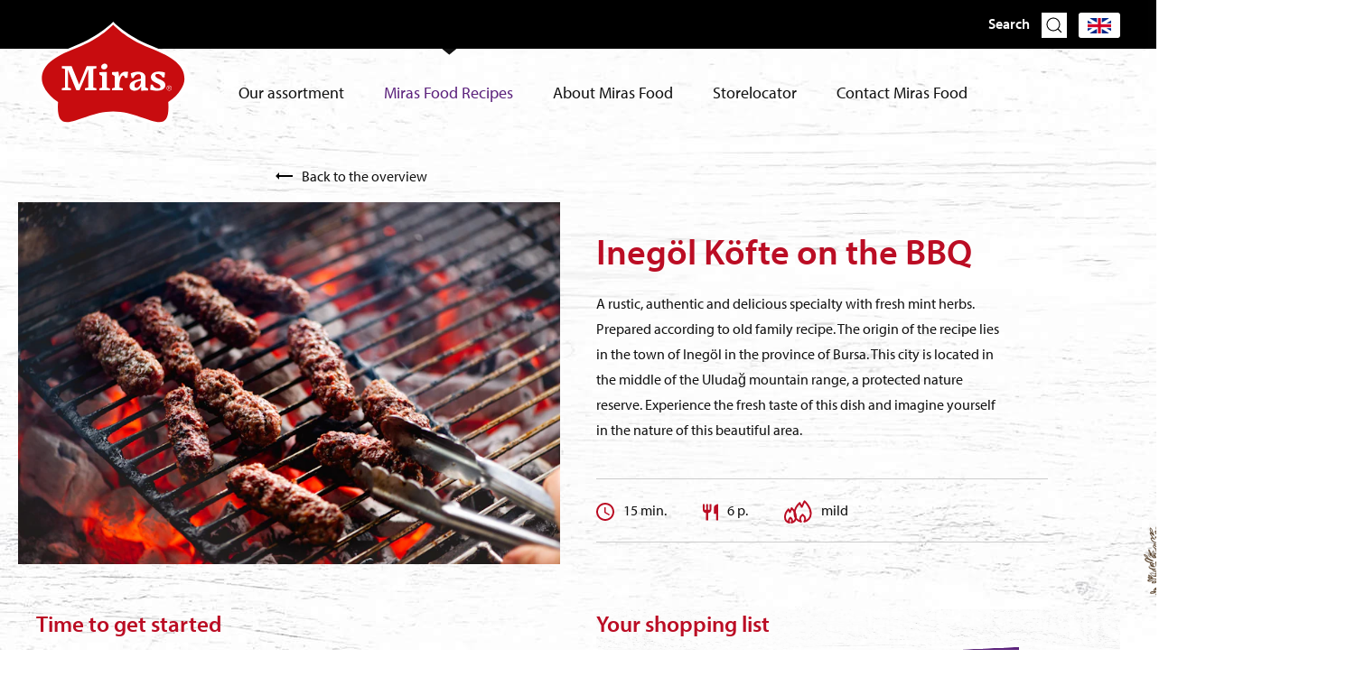

--- FILE ---
content_type: text/html; charset=UTF-8
request_url: https://mirasfood.com/en/recipes/inegol-kofte-on-the-bbq
body_size: 6084
content:
<!DOCTYPE html>
<html xmlns="http://www.w3.org/1999/xhtml" lang="en">
<head>
	<meta charset="utf-8" />
	<meta name="viewport" content="width=device-width, user-scalable=no, initial-scale=1.0, minimum-scale=1.0, maximum-scale=1.0">
	<meta name="p:domain_verify" content="efa4405e4c4cfdc00b53500c6f4d2598">
	<link rel="shortcut icon" type="image/x-icon" href="/assets/images/favicon.png?id=d63137d6438ce3e49d2d">

	<link rel="stylesheet" href="/assets/stylesheets/app.css?id=37256163b05c08be363c">
		<link rel="stylesheet" href="https://use.typekit.net/rrs1ntk.css">
	

		<title>Miras Food | Inegöl Köfte on the BBQ</title>
<script>dataLayer = [];
(function(w,d,s,l,i){w[l]=w[l]||[];w[l].push({'gtm.start':
new Date().getTime(),event:'gtm.js'});var f=d.getElementsByTagName(s)[0],
j=d.createElement(s),dl=l!='dataLayer'?'&l='+l:'';j.async=true;j.src=
'https://www.googletagmanager.com/gtm.js?id='+i+dl;f.parentNode.insertBefore(j,f);
})(window,document,'script','dataLayer','GTM-MJRPPKV');
</script><meta name="generator" content="SEOmatic">
<meta name="description" content="A rustic, authentic and delicious specialty with fresh mint herbs. Prepared according to old family recipe. The origin of the recipe lies in the town of…">
<meta name="referrer" content="no-referrer-when-downgrade">
<meta name="robots" content="all">
<meta content="en" property="og:locale">
<meta content="tr" property="og:locale:alternate">
<meta content="nl" property="og:locale:alternate">
<meta content="Miras Food" property="og:site_name">
<meta content="website" property="og:type">
<meta content="https://mirasfood.com/en/recipes/inegol-kofte-on-the-bbq" property="og:url">
<meta content="Miras Food | Inegöl Köfte on the BBQ" property="og:title">
<meta content="A rustic, authentic and delicious specialty with fresh mint herbs. Prepared according to old family recipe. The origin of the recipe lies in the town of…" property="og:description">
<meta content="https://miras-food-2019.imgix.net/media/Recepten/Miras-juni-klein-36.jpg?auto=format&amp;crop=focalpoint&amp;domain=miras-food-2019.imgix.net&amp;fit=crop&amp;fp-x=0.5&amp;fp-y=0.5&amp;h=630&amp;ixlib=php-3.3.1&amp;q=82&amp;w=1200" property="og:image">
<meta content="1200" property="og:image:width">
<meta content="630" property="og:image:height">
<meta content="Contact Miras Food" property="og:image:alt">
<meta name="twitter:card" content="summary_large_image">
<meta name="twitter:creator" content="@">
<meta name="twitter:title" content="Inegöl Köfte on the BBQ">
<meta name="twitter:description" content="A rustic, authentic and delicious specialty with fresh mint herbs. Prepared according to old family recipe. The origin of the recipe lies in the town of…">
<meta name="twitter:image" content="https://miras-food-2019.imgix.net/media/Recepten/Miras-juni-klein-36.jpg?auto=format&amp;crop=focalpoint&amp;domain=miras-food-2019.imgix.net&amp;fit=crop&amp;fp-x=0.5&amp;fp-y=0.5&amp;h=418&amp;ixlib=php-3.3.1&amp;q=82&amp;w=800">
<meta name="twitter:image:width" content="1200">
<meta name="twitter:image:height" content="630">
<meta name="twitter:image:alt" content="Contact Miras Food">
<meta name="google-site-verification" content="google-site-verification=xA2v65P4GJwCdt3O5n_MArVLPNxWxYP6GNL49NMuT7E">
<link href="https://mirasfood.com/en/recipes/inegol-kofte-on-the-bbq" rel="canonical">
<link href="https://mirasfood.com/en" rel="home">
<link href="https://mirasfood.com/tr/tarifler/mangalda-inegol-kofte" rel="alternate" hreflang="tr">
<link href="https://mirasfood.com/nl/recepten/inegöl-köfte-op-de-bbq" rel="alternate" hreflang="nl">
<link href="https://mirasfood.com/en/recipes/inegol-kofte-on-the-bbq" rel="alternate" hreflang="x-default">
<link href="https://mirasfood.com/en/recipes/inegol-kofte-on-the-bbq" rel="alternate" hreflang="en"></head>


    	

<body class="section-recipes"><noscript><iframe src="https://www.googletagmanager.com/ns.html?id=GTM-MJRPPKV"
height="0" width="0" style="display:none;visibility:hidden"></iframe></noscript>

		
	<div id="page-wrapper">
		<div class="blocker">
			<div class="block_holder">
				<h2>Wist u dat uw browser verouderd is?</h2>
				<p>Om de best mogelijke gebruikerservaring van onze website te krijgen raden wij u aan om uw browser te upgraden naar een nieuwere versie of een andere browser. Klik op de upgrade button om naar de download pagina te gaan.</p>
				<a href="https://browsehappy.com/" target="_blank">Upgrade hier uw browser</a><br>
				<a class="own_risc" href="#">Ga verder op eigen risico</a>
			</div>
		</div>

		<div class="fixed_holder" uk-sticky="top: 100; animation: uk-animation-slide-top; bottom: #sticky-on-scroll-up">

    <div class="top_menu_holder">
        <div class="top_menu">
                        <div class="zoeken">
                Search <a href="https://mirasfood.com/en/search" uk-icon="icon: search"></a>
            </div>
            <div class="select_language">
                                    <div class="selected"><img src="/assets/images/talen/en.png?id=2299ec1e59a8c5167c06"></div>
                                <div uk-dropdown="mode: click; pos: bottom-justify; boundary: .select_language">
                                
                <ul class="uk-nav uk-dropdown-nav">
                                                                                                                                                
                            	
                                                            
                                                            <a href="https://mirasfood.com/de/?l=de"><img src="/assets/images/talen/de.png?id=24594057b609a14b89aa"></a>
                                                        
                                                                                                                            
                            	
                                                            
                                                            <a href="https://mirasfood.com/nl/recepten/inegöl-köfte-op-de-bbq?l=nl"><img src="/assets/images/talen/nl.png?id=2de901feb5d32735c66a"></a>
                                                        
                                                                                                                            
                            	
                                                            
                                                            <a href="https://mirasfood.com/fr/?l=fr"><img src="/assets/images/talen/fr.png?id=9fe808287c40c634f9a6"></a>
                                                        
                                                                                                                            
                            	
                                                            
                                                            <a href="https://mirasfood.com/tr/tarifler/mangalda-inegol-kofte?l=tr"><img src="/assets/images/talen/tr.png?id=0204d4f5f03387b76ff0"></a>
                                                        
                                                            </ul>
                </div>    
            </div>
            
        </div>
    </div>
    
    <div class="menu_holder">
        <div class="menu">
                        <a href="https://mirasfood.com/en/" class="logo"><img src="/assets/images/logo-red.svg?id=c62f9cee061efd3d5bd5"></a>

                    
            <ul>
                                    <li class="">
                        <a  href="https://mirasfood.com/en/products">Our assortment</a>
                    </li>
                                    <li class="active">
                        <a  href="https://mirasfood.com/en/recipes">Miras Food Recipes</a>
                    </li>
                                    <li class="">
                        <a  href="https://mirasfood.com/en/the-story">About Miras Food</a>
                    </li>
                                    <li class="">
                        <a  href="https://mirasfood.com/en/storelocator">Storelocator</a>
                    </li>
                                    <li class="">
                        <a  href="https://mirasfood.com/en/contact">Contact Miras Food</a>
                    </li>
                            </ul>

            <div class="hamburger_holder">
                <div class="hamburger">
                    <div class="line line_top"></div>
                    <div class="line line_middle"></div>
                    <div class="line line_bottom"></div>
                </div>
            </div>
        </div>
        <div class="select_language mobile">
                            <div class="selected"><img src="/assets/images/talen/en.png?id=2299ec1e59a8c5167c06"></div>
                        <div uk-dropdown="mode: click; pos: bottom-justify; boundary: .select_language">
                <ul class="uk-nav uk-dropdown-nav">
                                                                                                                    <a href="https://mirasfood.com/de/?l=de"><img src="/assets/images/talen/de.png?id=24594057b609a14b89aa"></a>
                                                                                                <a href="https://mirasfood.com/nl/?l=nl"><img src="/assets/images/talen/nl.png?id=2de901feb5d32735c66a"></a>
                                                                                                <a href="https://mirasfood.com/fr/?l=fr"><img src="/assets/images/talen/fr.png?id=9fe808287c40c634f9a6"></a>
                                                                                                <a href="https://mirasfood.com/tr/?l=tr"><img src="/assets/images/talen/tr.png?id=0204d4f5f03387b76ff0"></a>
                                                            </ul>
            </div>    
        </div>
    </div>
</div>		
	  	<div class="content">
			<div class="back">
    <a href="https://mirasfood.com/en/recipes"><img src="/assets/images/back_arrow.svg?id=654b3cbcea31ca6b92dc"> Back to the overview</a>
</div>

<div class="recipe_intro">
    <div uk-grid>
        <div class="uk-width-1-2@l uk-width-1-2@m uk-width-1-1@s">
                                        <div class="header_image">
                                        <img alt="" title="Miras juni klein 36" src="https://miras-food-2019.imgix.net/media/Recepten/Miras-juni-klein-36.jpg?auto=format&amp;crop=focalpoint&amp;domain=miras-food-2019.imgix.net&amp;fit=crop&amp;fp-x=0.5&amp;fp-y=0.5&amp;ixlib=php-3.3.1&amp;q=82&amp;w=768">
                </div>
                    </div>    
        <div class="uk-width-1-2@l uk-width-1-2@m uk-width-1-1@s">
            <div class="recipe_description">
                <h1>Inegöl Köfte on the BBQ</h1>
                <p>A rustic, authentic and delicious specialty with fresh mint herbs. Prepared according to old family recipe. The origin of the recipe lies in the town of Inegöl in the province of Bursa. This city is located in the middle of the Uludağ mountain range, a protected nature reserve. Experience the fresh taste of this dish and imagine yourself in the nature of this beautiful area.</p>
            </div>
            <div class="recipe_icons">
                <div uk-grid>
                                        <div class="expand">
                        <div class="recipe_icon">
                            <img src="/assets/images/time.svg?id=e7c4cd3efd0027480413"> 15 min.
                        </div>
                    </div>    
                                                            <div class="expand">
                        <div class="recipe_icon">
                            <img src="/assets/images/bestek.svg?id=8b298ab8d918151e3ce5"> 6 p.
                        </div>
                    </div>    
                                                            <div class="expand">
                        <div class="recipe_icon">
                            <img src="/assets/images/pittig.svg?id=0ff6acc4ebd9c80339bf"> mild
                        </div>
                    </div>    
                                                        </div>
            </div>
        </div>    
    </div>
</div>

<div class="aan_de_slag">
    <div uk-grid>
        <div class="uk-width-1-2@l uk-width-1-2@m uk-width-1-1@s">
                        <div class="aandeslag">
                <h2>Time to get started</h2>
                <ul>
                                            <li><span>Put the minced meat in a deep dish</span></li>
                                            <li><span>Grate the onion and squeeze the moisture from the grated. Add it to the minced meat.</span></li>
                                            <li><span>Add the oil, breadcrumbs, salt, baking powder and lemon juice to the mince.</span></li>
                                            <li><span>Knead well for 5 to 10 minutes and occasionally moisten your hands with water.</span></li>
                                            <li><span>Finally add the mint and mild paprika and knead well.</span></li>
                                            <li><span>Let the kneaded mince rest in the refrigerator for at least 4-5 hours before use.</span></li>
                                            <li><span>Once the BBQ is ready for use, form thick meat bars of the mixture of ± 10cm long. Bake them juicy and golden brown on the BBQ.</span></li>
                                            <li><span>Preparation in the pan is also possible. Then fry the bars in a little oil in a grill pan over low heat.</span></li>
                                            <li><span>Serve immediately warm with some potato slices or tasty rice.</span></li>
                                    </ul>
                    
                </div>    
                    </div>    
        <div class="uk-width-1-2@l uk-width-1-2@m uk-width-1-1@s">
                        <div class="boodschappenlijst">
                <img class="leaf" src="/assets/images/blaadje.png?id=00fb2da65cd2a4fc2128">
                <h2>Your shopping list</h2>
                <ul>
                                                                        <li><span>500gr minced beef</span></li>
                                                                                                <li><span>2 tablespoons of Miras sunflower oil</span></li>
                                                                                                <li><span>4 tablespoons breadcrumbs</span></li>
                                                                                                <li><span>1 tea glass of water</span></li>
                                                                                                <li><span>1 large onion</span></li>
                                                                                                <li><span>1 teaspoon of salt</span></li>
                                                                                                <li><span>1 teaspoon of lemon juice</span></li>
                                                                                                <li><span>1 teaspoon of Miras Baking Powder</span></li>
                                                                                                <li><span>1 teaspoon of Miras Mint</span></li>
                                                                                                <li><span>1 teaspoon of Miras Mild Paprika powder</span></li>
                                                            </ul>
                <img class="holder_bg" src="/assets/images/body_bg.jpg?id=41f30c91312fb04f4c1b">
            </div>    
                    </div>    
    </div>
</div>

<div class="printen">
    <div class="print_icon" onclick="window.print()">
        <img class="print" src="/assets/images/print_icon.svg?id=65d6f97447b153dc7a74"> To print
    </div>
    <div class="share_recipe">
        <div class="social">
            <a href="https://www.facebook.com/sharer/sharer.php?u=https://mirasfood.com/en/recipes/inegol-kofte-on-the-bbq" target="_blank"><span uk-icon="icon: facebook; ratio: 1.2"></span></a>
            <a href="https://twitter.com/home?status=https://mirasfood.com/en/recipes/inegol-kofte-on-the-bbq Inegöl Köfte on the BBQ" target="_blank"><span uk-icon="icon: twitter; ratio: 1.2"></span></a>
            
                                        <a href="http://pinterest.com/pin/create/button/?url=https://mirasfood.com/en/recipes/inegol-kofte-on-the-bbq&media=https://miras-food-2019.imgix.net/media/Recepten/Miras-juni-klein-36.jpg?auto=format&amp;crop=focalpoint&amp;domain=miras-food-2019.imgix.net&amp;fit=crop&amp;fp-x=0.5&amp;fp-y=0.5&amp;ixlib=php-3.3.1&amp;q=82&amp;w=768&description=Inegöl Köfte on the BBQ" target="_blank"><span uk-icon="icon: pinterest; ratio: 1.2"></span>
                </a>
                    </div>
    </div>
</div>

<div class="recepten_overzicht resultaten">
    <h2>Also try...</h2>
    <div uk-grid class="uk-grid-medium" uk-height-match="target: .recipe_holder; row: false">
                <div class="uk-width-1-3@l uk-width-1-3@m uk-width-1-1@s small">
            <div class="recipe_holder" transition href="https://mirasfood.com/en/recipes/figs-and-apricots-energy-bombs">
                                    <div class="product_label">
                        <span>new</span>
                    </div>
                                <div class="recept_info">
    				<span><img src="/assets/images/time_white.svg?id=a593665cd29bf7193609"> 10 min.</span>
                    <h4>Figs and Apricots Energy Balls!</h4>
                    						<p>İncir ve Kayısı Enerji Bombaları</p>
					                </div>
        		        		                    <div class="recipe_image">
        		        <img class="recipe_img" alt="" title="Miras maart klein 25" src="https://miras-food-2019.imgix.net/media/Zoete-Recepten/Miras-vijgen-abrikozen-energiebom.jpg?auto=format&amp;crop=focalpoint&amp;domain=miras-food-2019.imgix.net&amp;fit=crop&amp;fp-x=0.5&amp;fp-y=0.5&amp;h=873&amp;ixlib=php-3.3.1&amp;q=100&amp;w=768">
                    </div>
        		            </div>
        </div>
            <div class="uk-width-1-3@l uk-width-1-3@m uk-width-1-1@s small">
            <div class="recipe_holder" transition href="https://mirasfood.com/en/recipes/minced-meat-kebab-with-yoghurt">
                                <div class="recept_info">
    				<span><img src="/assets/images/time_white.svg?id=a593665cd29bf7193609"> 30 min.</span>
                    <h4>Köfte Kebab with Yoghurt</h4>
                    						<p>Yoğurtlu Köfte Kebab</p>
					                </div>
        		        		                    <div class="recipe_image">
        		        <img class="recipe_img" alt="" title="5 kebab met yoghurt 1" src="https://miras-food-2019.imgix.net/media/Recepten/5-kebab-met-yoghurt-1.png?auto=format&amp;crop=focalpoint&amp;domain=miras-food-2019.imgix.net&amp;fit=crop&amp;fp-x=0.5078&amp;fp-y=0.7252&amp;h=873&amp;ixlib=php-3.3.1&amp;q=100&amp;w=768">
                    </div>
        		            </div>
        </div>
            <div class="uk-width-1-3@l uk-width-1-3@m uk-width-1-1@s small">
            <div class="recipe_holder" transition href="https://mirasfood.com/en/recipes/stuffed-dates-surprise-covered-with-chocolate">
                                    <div class="product_label">
                        <span>new</span>
                    </div>
                                <div class="recept_info">
    				<span><img src="/assets/images/time_white.svg?id=a593665cd29bf7193609"> 20 min.</span>
                    <h4>Stuffed Dates Surprise Covered with Chocolate</h4>
                    						<p>Çokolatalık Hurma Dolmasi</p>
					                </div>
        		        		                    <div class="recipe_image">
        		        <img class="recipe_img" alt="" title="Miras maart klein 8" src="https://miras-food-2019.imgix.net/media/Zoete-Recepten/Miras-gevulde-dadels-omhuld-met-chocolade.jpg?auto=format&amp;crop=focalpoint&amp;domain=miras-food-2019.imgix.net&amp;fit=crop&amp;fp-x=0.5&amp;fp-y=0.5&amp;h=873&amp;ixlib=php-3.3.1&amp;q=100&amp;w=768">
                    </div>
        		            </div>
        </div>
        </div>
</div>


    <div class="call_to_action">
        <div class="cta_container">
            <div class="uk-grid-column-collapse" uk-grid>
                <div class="uk-width-3-5@l uk-width-1-2@m uk-width-1-1@s">
                                                                <div class="cta_image">
                            <img alt="" title="Shutterstock 1111384991" src="https://miras-food-2019.imgix.net/media/Recepten/shutterstock_1111384991.jpg?auto=format&amp;crop=focalpoint&amp;domain=miras-food-2019.imgix.net&amp;fit=crop&amp;fp-x=0.5&amp;fp-y=0.5&amp;h=529&amp;ixlib=php-3.3.1&amp;q=82&amp;w=796">
                        </div>
                                    </div>    
                <div class="uk-width-2-5@l uk-width-1-2@m uk-width-1-1@s textblock">
                    <div class="container">
                        <h3>Mix the basic ingredients to taste</h3>
                        <p>Discover a range of fine dishes with a mix of traditional flavours. Add the most delicious Eastern Mediterranean herbs and spices, and combine various dishes to create surprising flavour combinations.</p>
                        
                        	                    		                    			<button class="button purple" transition href="https://mirasfood.com/en/products">Browse our product range</button>
                    		                    		
                        <img class="leaf" src="/assets/images/blaadje.png?id=00fb2da65cd2a4fc2128">
                    </div>
                    <img class="holder_bg" src="/assets/images/body_bg.jpg?id=41f30c91312fb04f4c1b">
                </div>    
            </div>
        </div>
    </div>

	  	</div>
	  	
	  	
	  	<div class="footer">
    <div class="footer_container">
        <div uk-grid>
            <div class="uk-width-1-3@l uk-width-1-2@m uk-width-1-1@s first_footer_column">
                <h3>Contact Miras Food</h3>
                <p>Do you have any questions or would you like to share a recipe? <a href="https://mirasfood.com/en/contact">Use the form to email us</a>.</p>
            </div>    
            <div class="uk-width-1-3@l uk-width-1-2@m uk-width-1-1@s">
                <h3>About Miras Food</h3>
                    
                                    <div class="footer_menu">
                        <ul>
                                                            <li class="">
                                    <a  href="https://mirasfood.com/en/">Home</a>
                                </li>
                                                            <li class="">
                                    <a  href="https://mirasfood.com/en/products">Assortment</a>
                                </li>
                                                            <li class="active">
                                    <a  href="https://mirasfood.com/en/recipes">Recipes</a>
                                </li>
                                                            <li class="">
                                    <a  href="https://mirasfood.com/en/the-story">About Miras</a>
                                </li>
                                                            <li class="">
                                    <a  href="https://mirasfood.com/en/contact">Contact</a>
                                </li>
                                                            <li class="">
                                    <a  href="https://mirasfood.com/en/storelocator">Supermarkets</a>
                                </li>
                                                    </ul>
                    </div>
                   
            </div>    
            <div class="uk-width-1-3@l uk-width-1-2@m uk-width-1-1@s">
                <h3>Pure ingredients &amp; the most delicious products: Follow us on social media</h3>
                <div class="social">
                                            <a href="https://www.instagram.com/mirasfood_/" target="_blank"><span uk-icon="icon: instagram; ratio: 1.3"></span> Follow us on Instagram</a>
                                                                <a href="https://www.facebook.com/Mirasfood-554895248288569/" target="_blank"><span uk-icon="icon: facebook; ratio: 1.3"></span> Follow us on Facebook</a>
                                                                <a href="https://www.youtube.com/channel/UCadKa5qOS9Iyiqj22yXwMBA/" target="_blank"><span uk-icon="icon: youtube; ratio: 1.3"></span> Find many inspiring recipes on YouTube</a>
                                                                <a href="https://nl.pinterest.com/tokfoodmiras/" target="_blank"><span uk-icon="icon: pinterest; ratio: 1.3"></span> Pinterest</a>
                                    </div>
            </div>    
        </div>
        <div class="disclaimer_menu">
                        <a href="/" class="footer_logo"><img src="/assets/images/logo-red.svg?id=c62f9cee061efd3d5bd5"></a>
            
                            <ul class="disclaimer_menu">
                                            <li class="">
                            <a  href="https://mirasfood.com/en/disclaimer">Disclaimer</a>
                        </li>
                                            <li class="">
                            <a  href="https://mirasfood.com/en/privacy-policy">Privacy policy</a>
                        </li>
                                    </ul>
             
        </div>
    </div>
</div>  	</div>
  	
    <script type="text/javascript" src="/assets/javascripts/app.js?id=dbd8cbd7359065386bff"></script>
<script type="application/ld+json">{"@context":"https://schema.org","@graph":[{"@type":"WebPage","author":{"@id":"#identity"},"copyrightHolder":{"@id":"#identity"},"copyrightYear":"2020","creator":{"@id":"www.limesquare.nl#creator"},"dateCreated":"2020-06-29T05:17:37-07:00","dateModified":"2022-10-28T02:19:20-07:00","datePublished":"2020-06-29T05:13:00-07:00","description":"A rustic, authentic and delicious specialty with fresh mint herbs. Prepared according to old family recipe. The origin of the recipe lies in the town of Inegöl in the province of Bursa. This city is located in the middle of the Uludağ mountain range, a protected nature reserve. Experience the fresh taste of this dish and imagine yourself in the nature of this beautiful area.","headline":"Inegöl Köfte on the BBQ","image":{"@type":"ImageObject","url":"https://miras-food-2019.imgix.net/media/Recepten/Miras-juni-klein-36.jpg?auto=format&crop=focalpoint&domain=miras-food-2019.imgix.net&fit=crop&fp-x=0.5&fp-y=0.5&h=630&ixlib=php-3.3.1&q=82&w=1200"},"inLanguage":"en","mainEntityOfPage":"https://mirasfood.com/en/recipes/inegol-kofte-on-the-bbq","name":"Inegöl Köfte on the BBQ","publisher":{"@id":"www.limesquare.nl#creator"},"url":"https://mirasfood.com/en/recipes/inegol-kofte-on-the-bbq"},{"@id":"#identity","@type":"LocalBusiness","priceRange":"$"},{"@id":"www.limesquare.nl#creator","@type":"WebSite","alternateName":"Limesquare","description":"Wij helpen jou dichter bij je klanten te komen en creëren oplossingen die voor jouw bedrijf van meerwaarde zijn. Dit doen we door naar jou te luisteren, te kijken naar het grotere geheel en zowel intern als extern samen te bepalen op welke gebieden wij jou op de lange termijn het beste kunnen ondersteunen. Hierbij combineren wij strategie, creativiteit, data en nieuwe online technieken.","image":{"@type":"ImageObject","height":"3141","url":"https://miras-food-2019.imgix.net/media/Demo/Logobeeldmerk-zwart_RGB.png?auto=format%2Ccompress&domain=miras-food-2019.imgix.net&ixlib=php-3.3.0","width":"2328"},"inLanguage":"en","name":"Limesquare","url":"https://mirasfood.com/en/www.limesquare.nl"},{"@type":"BreadcrumbList","description":"Breadcrumbs list","itemListElement":[{"@type":"ListItem","item":"https://mirasfood.com/en","name":"Welcome to the world of Miras and Eastern Mediterranean cuisine","position":1},{"@type":"ListItem","item":"https://mirasfood.com/en/recipes","name":"Healthy, traditional, pure","position":2},{"@type":"ListItem","item":"https://mirasfood.com/en/recipes/inegol-kofte-on-the-bbq","name":"Inegöl Köfte on the BBQ","position":3}],"name":"Breadcrumbs"}]}</script></body>
</html>



--- FILE ---
content_type: image/svg+xml
request_url: https://mirasfood.com/assets/images/purple_arrow.svg
body_size: 340
content:
<?xml version="1.0" encoding="UTF-8"?>
<svg width="19px" height="8px" viewBox="0 0 19 8" version="1.1" xmlns="http://www.w3.org/2000/svg" xmlns:xlink="http://www.w3.org/1999/xlink">
    <!-- Generator: Sketch 59.1 (86144) - https://sketch.com -->
    <title>baseline-trending_flat-24px</title>
    <desc>Created with Sketch.</desc>
    <g id="Ontwerp-Copy" stroke="none" stroke-width="1" fill="none" fill-rule="evenodd">
        <g id="Productcategorie" transform="translate(-1212.000000, -1683.000000)">
            <g id="baseline-trending_flat-24px" transform="translate(1209.000000, 1675.000000)">
                <polygon id="Path" fill="#5C227D" fill-rule="nonzero" points="22 12 18 8 18 11 3 11 3 13 18 13 18 16"></polygon>
                <polygon id="Path" points="0 0 24 0 24 24 0 24"></polygon>
            </g>
        </g>
    </g>
</svg>

--- FILE ---
content_type: image/svg+xml
request_url: https://mirasfood.com/assets/images/bestek.svg?id=8b298ab8d918151e3ce5
body_size: 493
content:
<?xml version="1.0" encoding="UTF-8"?>
<svg width="17px" height="19px" viewBox="0 0 17 19" version="1.1" xmlns="http://www.w3.org/2000/svg" xmlns:xlink="http://www.w3.org/1999/xlink">
    <!-- Generator: Sketch 59.1 (86144) - https://sketch.com -->
    <title>baseline-restaurant-24px</title>
    <desc>Created with Sketch.</desc>
    <g id="Ontwerp-Copy" stroke="none" stroke-width="1" fill="none" fill-rule="evenodd">
        <g id="Recepten-detail" transform="translate(-1108.000000, -563.000000)">
            <g id="baseline-restaurant-24px" transform="translate(1105.000000, 561.000000)">
                <path d="M10.5555556,8.8 L8.66666667,8.8 L8.66666667,2.5 L6.77777778,2.5 L6.77777778,8.8 L4.88888889,8.8 L4.88888889,2.5 L3,2.5 L3,8.8 C3,10.708 4.56777778,12.256 6.54166667,12.373 L6.54166667,20.5 L8.90277778,20.5 L8.90277778,12.373 C10.8766667,12.256 12.4444444,10.708 12.4444444,8.8 L12.4444444,2.5 L10.5555556,2.5 L10.5555556,8.8 Z M15.2777778,6.1 L15.2777778,13.3 L17.6388889,13.3 L17.6388889,20.5 L20,20.5 L20,2.5 C17.3933333,2.5 15.2777778,4.516 15.2777778,6.1 Z" id="Shape" fill="#BB0D24" fill-rule="nonzero"></path>
                <polygon id="Path" points="0 0.5 23 0.5 23 21.5 0 21.5"></polygon>
            </g>
        </g>
    </g>
</svg>

--- FILE ---
content_type: image/svg+xml
request_url: https://mirasfood.com/assets/images/white_btn.svg
body_size: 330
content:
<?xml version="1.0" encoding="UTF-8"?>
<svg width="338px" height="51px" viewBox="0 0 338 51" version="1.1" xmlns="http://www.w3.org/2000/svg" xmlns:xlink="http://www.w3.org/1999/xlink">
    <!-- Generator: Sketch 59.1 (86144) - https://sketch.com -->
    <title>Rectangle Copy 8</title>
    <desc>Created with Sketch.</desc>
    <g id="Ontwerp-Copy" stroke="none" stroke-width="1" fill="none" fill-rule="evenodd">
        <g id="Productcategorie-overzicht" transform="translate(-818.000000, -2219.000000)" fill="#FFFFFF">
            <polygon id="Rectangle-Copy-8" points="818.804688 2219 1147.21582 2219 1147.21582 2235.03223 1155.21582 2244.59961 1147.21582 2254 1147.21582 2270 818.804688 2270"></polygon>
        </g>
    </g>
</svg>

--- FILE ---
content_type: image/svg+xml
request_url: https://mirasfood.com/assets/images/logo-red.svg?id=c62f9cee061efd3d5bd5
body_size: 1801
content:
<?xml version="1.0" encoding="UTF-8"?>
<svg width="284px" height="195px" viewBox="0 0 284 195" version="1.1" xmlns="http://www.w3.org/2000/svg" xmlns:xlink="http://www.w3.org/1999/xlink">
    <title>logo-red</title>
    <g id="Wireframes-12-01-2023" stroke="none" stroke-width="1" fill="none" fill-rule="evenodd">
        <g id="1-2-One-page" transform="translate(-885.000000, -1673.000000)">
            <g id="logo-red" transform="translate(885.000000, 1673.000000)">
                <path d="M283.4,108 C283.4,81.7 263,64.7 213.9,45.5 C164.8,26.3 141.7,-2.84217094e-14 141.7,-2.84217094e-14 C141.7,-2.84217094e-14 118.5,26.3 69.5,45.5 C20.4,64.7 0,81.7 0,108 C0,119.5 9.1,138.5 32.3,154.1 C32,157.5 31.8,161 31.8,164.5 C31.8,226.2 80.8,172.6 141.6,172.6 L141.8,172.6 C202.5,172.6 251.6,226.2 251.6,164.5 C251.6,161 251.4,157.5 251.1,154.1 C274.3,138.5 283.4,119.5 283.4,108 Z" id="Path" fill="#FFFFFF"></path>
                <path d="M242.9,149 C243.2,152.2 243.3,155.4 243.3,158.6 C243.3,215.8 198,166.5 141.9,166.5 L141.3,166.5 C85.2,166.5 39.9,215.7 39.9,158.6 C39.9,155.3 40.1,152.1 40.3,149 C18.8,134.6 10.5,117 10.5,106.4 C10.5,82.1 29.3,66.4 74.7,48.7 C120,30.9 141.6,5.6 141.6,5.6 C141.6,5.6 163.2,30.9 208.5,48.7 C253.8,66.5 272.700881,82.2 272.700881,106.4 C272.8,117 264.4,134.6 242.9,149 Z" id="Path" fill="#C80C0F"></path>
                <g id="Group" transform="translate(47.500000, 77.700000)" fill="#FFFFFF" fill-rule="nonzero">
                    <polygon id="Path" points="16.7 49.5 -2.84217094e-14 49.5 -2.84217094e-14 45.6 5.7 44.4 5.7 10 -2.84217094e-14 8.7 -2.84217094e-14 4.8 17.8 4.8 31.5 38.8 45.4 4.8 63.3 4.8 63.3 8.7 57.5 10 57.5 44.4 63.3 45.6 63.3 49.5 42.3 49.5 42.3 45.6 48.3 44.4 48.3 11 32.2 49.5 26.5 49.5 11 11.3 11 44.5 16.6 45.7 16.6 49.5"></polygon>
                    <path d="M68.8,49.5 L68.8,45.9 L73.9,44.6 L73.9,23.1 L68.8,20.2 L68.8,15.9 L82.3,15.4 L82.3,44.5 L88.2,46 L88.2,49.6 L68.8,49.6 L68.8,49.5 Z M83.6,4.6 C83.6,8.2 80.4,10.8 77.1,10.8 C74.4,10.8 72.1,9.1 72.1,6.1 C72.1,2.5 75.4,5.68434189e-14 78.7,5.68434189e-14 C81.4,0.1 83.6,1.9 83.6,4.6 Z" id="Shape"></path>
                    <path d="M111.8,49.5 L92.1,49.5 L92.1,45.9 L96.9,44.5 L96.9,23 L92.1,20.1 L92.1,15.8 L103.9,15.1 L105.1,24.9 C107.2,19.2 110.8,14.9 117.4,14.9 C118.6,14.9 119.9,14.9 121.5,15.3 L120.4,26.6 L115.9,26.6 C115.2,23.3 114.1,22.1 112.4,22.1 C108.5,22.1 105.6,32.1 105.6,40.8 L105.6,40.6 L105.6,44.3 L111.9,45.9 L111.9,49.5 L111.8,49.5 Z" id="Path"></path>
                    <path d="M145.4,42.5 C143.6,46.5 139.3,50.3 133.5,50.3 C129,50.3 124.3,47.9 124.3,41.9 C124.3,34.4 131.4,31 145.2,28.1 L145.2,24.9 C145.2,21.3 143.9,19.6 140.5,19.6 C136.5,19.6 133.5,22 131.7,26.7 L128.1,26.7 L126.4,18.2 C128.6,16.9 133.9,15.1 139.6,15.1 C148.1,15.1 153.6,18.8 153.6,26.4 L153.6,44 L158.3,46.1 L158.3,49.6 L145.8,50.2 L145.4,42.5 Z M145.2,32.4 L145.2,31.7 C141.6,32.4 138.7,33.2 136.8,34.3 C134.3,35.7 133.3,38 133.3,40.5 C133.3,43.3 134.8,44.9 137.2,44.9 C140.6,44.9 145.1,39.9 145.2,32.4 Z" id="Shape"></path>
                    <path d="M174.4,50.2 C169.3,50.2 164.7,49.2 162.2,48.4 L163.1,39.1 L166.8,39.1 C168.3,44 172.7,45.9 176.9,45.9 C179.1,45.9 181.1,45.1 181.1,42.9 C181.1,38.4 174.8,36.9 170.8,34.6 C166.9,32.5 163.5,30 163.5,25.3 C163.5,18.7 169.3,14.8 177.7,14.8 C183.1,14.8 186.8,15.6 189.4,16.7 L188.5,25.6 L184.8,25.6 C183.3,21.4 179.3,19.1 175.5,19.1 C173,19.1 171.7,20.2 171.7,22.2 C171.7,26.5 178.1,28 182.8,30.5 C186.7,32.6 190.1,35 190.1,39.6 C190,46.6 183.8,50.2 174.4,50.2 Z" id="Path"></path>
                </g>
                <g id="Group" transform="translate(239.900000, 118.400000)" fill="#FFFFFF" fill-rule="nonzero">
                    <path d="M9,2.9 C8.8,2.3 8.4,1.8 8,1.4 C7.6,1 7.1,0.6 6.5,0.4 C5.9,0.2 5.3,0 4.7,0 C4.1,0 3.4,0.1 2.9,0.4 C2.3,0.6 1.8,1 1.4,1.4 C1,1.8 0.6,2.3 0.4,2.9 C0.2,3.5 0,4.1 0,4.7 C0,5.3 0.1,6 0.4,6.5 C0.6,7.1 1,7.6 1.4,8 C1.8,8.4 2.3,8.8 2.9,9 C3.5,9.2 4.1,9.4 4.7,9.4 C5.3,9.4 6,9.3 6.5,9 C7.1,8.8 7.6,8.4 8,8 C8.4,7.6 8.8,7.1 9,6.5 C9.2,5.9 9.4,5.3 9.4,4.7 C9.3,4.1 9.2,3.5 9,2.9 Z M8.2,6.8 C7.8,7.4 7.4,7.9 6.7,8.3 C6.1,8.7 5.4,8.8 4.7,8.8 C4,8.8 3.3,8.6 2.7,8.3 C2.1,7.9 1.6,7.4 1.2,6.8 C0.8,6.2 0.7,5.5 0.7,4.8 C0.7,4.1 0.9,3.4 1.2,2.8 C1.6,2.2 2.1,1.7 2.7,1.3 C3.3,0.9 4,0.8 4.7,0.8 C5.4,0.8 6.1,1 6.7,1.3 C7.3,1.6 7.8,2.2 8.2,2.8 C8.6,3.4 8.7,4.1 8.7,4.8 C8.7,5.5 8.5,6.2 8.2,6.8 Z" id="Shape"></path>
                    <path d="M5.8,5 C6,4.9 6.2,4.7 6.3,4.5 C6.4,4.3 6.5,4.1 6.5,3.8 C6.5,3.5 6.4,3.3 6.3,3.1 C6.2,2.9 6,2.8 5.8,2.6 C5.6,2.5 5.4,2.4 5.1,2.4 L3.1,2.4 L3.1,6.7 L3.7,6.7 L3.7,5.1 L5.1,5.1 C5.1,5.1 5.1,5.1 5.2,5.1 L6.1,6.7 L6.7,6.7 L5.7,4.9 C5.7,5.1 5.7,5 5.8,5 Z M3.7,3 L5,3 C5.3,3 5.5,3.1 5.6,3.2 C5.8,3.3 5.8,3.5 5.8,3.8 C5.8,4.1 5.7,4.3 5.6,4.4 C5.4,4.6 5.2,4.6 5,4.6 L3.7,4.6 L3.7,3 Z" id="Shape"></path>
                </g>
            </g>
        </g>
    </g>
</svg>

--- FILE ---
content_type: image/svg+xml
request_url: https://mirasfood.com/assets/images/print_icon.svg?id=65d6f97447b153dc7a74
body_size: 1201
content:
<?xml version="1.0" encoding="UTF-8"?>
<svg width="21px" height="21px" viewBox="0 0 21 21" version="1.1" xmlns="http://www.w3.org/2000/svg" xmlns:xlink="http://www.w3.org/1999/xlink">
    <!-- Generator: Sketch 59.1 (86144) - https://sketch.com -->
    <title>icons8-print-50</title>
    <desc>Created with Sketch.</desc>
    <g id="Ontwerp-Copy" stroke="none" stroke-width="1" fill="none" fill-rule="evenodd">
        <g id="Recepten-detail" transform="translate(-737.000000, -1626.000000)">
            <image id="icons8-print-50" x="737" y="1626" width="22" height="22" xlink:href="[data-uri]"></image>
        </g>
    </g>
</svg>